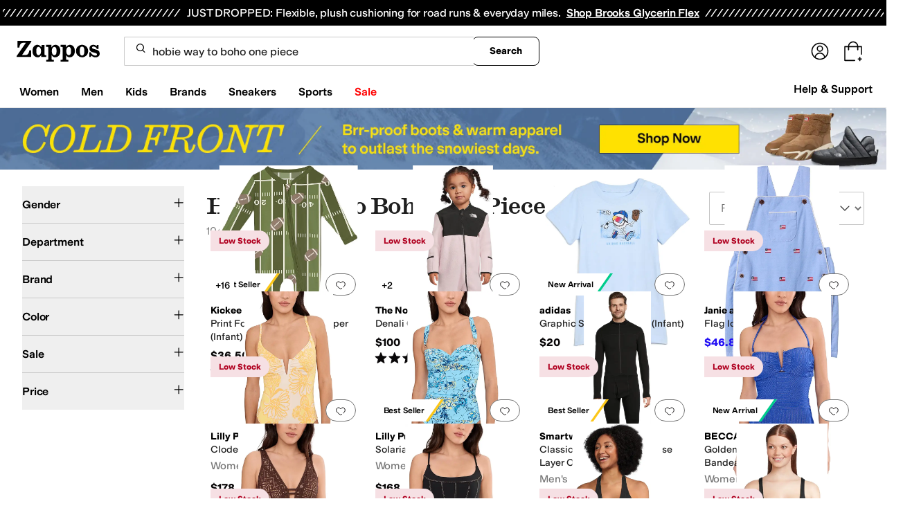

--- FILE ---
content_type: text/css
request_url: https://www.zappos.com/marty-assets/marty-zappos.6875.4d16aeca46032983a013.css
body_size: 3583
content:
.s0-z{margin:6px;width:calc(25% - 12px)}@media (max-width:1232px){.s0-z{width:calc(33.33333% - 12px)}}@media (max-width:1024px){.s0-z{width:calc(50% - 12px)}}.t0-z{margin-bottom:24px;margin-left:calc(50% - 50vw);margin-right:calc(50% - 50vw);padding-left:20px}@media (min-width:650px){.t0-z{padding:0 32px}}@media (min-width:768px){.t0-z{margin-bottom:48px}}.u0-z{margin:0 auto;max-width:1440px}.e1-z{margin:0 auto 48px;padding:0}@media (max-width:650px){.e1-z{margin:0 auto 40px}}.f1-z{margin-left:calc(50% - 50vw);margin-right:calc(50% - 50vw);padding:0 32px}@media (max-width:650px){.f1-z{padding:0 20px}}.g1-z{margin:0 auto}.g1-z,.h1-z{max-width:1440px;width:100%}.h1-z{box-sizing:border-box;display:-moz-flex;display:flex;flex-wrap:nowrap;margin:0 auto 64px;padding:0;position:relative}.h1-z *,.h1-z :after,.h1-z :before{box-sizing:inherit}@media (max-width:1024px){.h1-z{margin:0 auto 32px}}@media (max-width:650px){.h1-z{align-items:center;flex-direction:column;justify-content:center;margin:0 auto 16px;padding:0 8px}}.h1-z .i1-z{font:600 24px var(--m-fontBase,Open Sans,sans-serif);margin-bottom:16px}@media (max-width:650px){.h1-z .i1-z{font-size:20px}}.j1-z{margin:0 12px 0 8px;width:calc(33.33333% - 12px)}.j1-z img{max-width:100%}@media (max-width:1024px){.j1-z{width:50%}}@media (max-width:650px){.j1-z{width:calc(100% - 8px)}.j1-z .k1-z{display:none}}.j1-z:hover .l1-z{background-color:#1f1f1f;border-color:#1f1f1f;box-shadow:none;color:#fff}.j1-z>a{display:block}.j1-z p{color:#1f1f1f;line-height:1.5;font:400 18px var(--m-fontBase,Open Sans,sans-serif);margin-bottom:16px}@media (max-width:650px){.j1-z p{font-size:16px}}.j1-z .m1-z{font-weight:700}@media (min-width:650px){.n1-z .j1-z{margin-left:12px;margin-right:0;-moz-order:2;order:2}.n1-z .o1-z{-moz-order:1;order:1}}.p1-z{align-items:center;color:#212121;display:flex;flex-direction:column;text-align:left}.q1-z .l1-z{background:#0000;border:2px solid #1f1f1f;border-radius:4px;color:var(--zapr-link-color,#003953);color:#1f1f1f;cursor:pointer;font:700 14px/120% var(--m-fontBase,Open Sans,sans-serif);padding:12px 24px;text-align:center;text-decoration:none;text-transform:uppercase;touch-action:manipulation;transition:all .3s ease 0s;-webkit-user-select:none;user-select:none}html[data-marketplace=Zappos]:where([data-theme=zapr25]) .q1-z .l1-z{font-family:modern-gothic-web,modern-gothic-fallback,system-ui,-apple-system,sans-serif,Apple Color Emoji,Segoe UI Emoji,Segoe UI Symbol,Noto Color Emoji;font-size:14px}.q1-z .l1-z:hover{background:#210ef4;border-color:#210ef4;color:#fff}.q1-z .l1-z.r1-z,.q1-z .l1-z[disabled]{background:#f5f5f5;border-color:#ddd;box-shadow:none;color:#b0b0b0;cursor:not-allowed}html[data-marketplace=Zappos] .q1-z .l1-z{border-radius:8px;border-width:1px;outline-offset:-1px;text-transform:none}html[data-marketplace=Zappos]:where([data-theme=zapr25]) .q1-z .l1-z{border-radius:2px;border-width:1px;outline-offset:inherit}html[data-marketplace=Zappos] .q1-z .l1-z{background-color:#fff;border-color:#000;border-style:solid;color:#000}html[data-marketplace=Zappos]:where([data-theme=zapr25]) .q1-z .l1-z{background-color:#fff;border-color:#000;color:#000;font-weight:500;letter-spacing:.05em;text-transform:uppercase}html[data-marketplace=Zappos] .q1-z .l1-z:hover{border-color:#210ef4;color:#210ef4}html[data-marketplace=Zappos] .q1-z .l1-z:focus{outline:2px solid #210ef4}html[data-marketplace=Zappos] .q1-z .l1-z:disabled{border-color:#b9b9b9;color:#b9b9b9}html[data-marketplace=Zappos]:where([data-theme=zapr25]) .q1-z .l1-z:hover{background:#f7f7f7;border-color:#000;color:#000}html[data-marketplace=Zappos]:where([data-theme=zapr25]) .q1-z .l1-z:active{background:#f1f1f1}html[data-marketplace=Zappos]:where([data-theme=zapr25]) .q1-z .l1-z:disabled{background-color:#f7f7f7;border-color:#c9c9c9;color:#a2a2a2}html[data-marketplace=Zappos]:where([data-theme=zapr25]) .q1-z .l1-z:focus{outline:none}html[data-marketplace=Zappos]:where([data-theme=zapr25]) .q1-z .l1-z:focus-visible{outline:var(--focus-outline);outline-offset:var(--focus-outline-offset)}.q1-z .l1-z:focus,.q1-z .l1-z:hover,.q1-z:hover .l1-z{background-color:#1f1f1f;border-color:#1f1f1f;box-shadow:none;color:#fff}.s1-z .l1-z{background:#0000;border:2px solid #fff;border-radius:4px;color:var(--zapr-link-color,#003953);color:#fff;cursor:pointer;font:700 14px/120% var(--m-fontBase,Open Sans,sans-serif);padding:12px 24px;text-align:center;text-decoration:none;text-transform:uppercase;touch-action:manipulation;transition:all .3s ease 0s;-webkit-user-select:none;user-select:none}html[data-marketplace=Zappos]:where([data-theme=zapr25]) .s1-z .l1-z{font-family:modern-gothic-web,modern-gothic-fallback,system-ui,-apple-system,sans-serif,Apple Color Emoji,Segoe UI Emoji,Segoe UI Symbol,Noto Color Emoji;font-size:14px}.s1-z .l1-z:hover{background:#210ef4;border-color:#210ef4;color:#fff}.s1-z .l1-z.r1-z,.s1-z .l1-z[disabled]{background:#f5f5f5;border-color:#ddd;box-shadow:none;color:#b0b0b0;cursor:not-allowed}html[data-marketplace=Zappos] .s1-z .l1-z{border-radius:8px;border-width:1px;outline-offset:-1px;text-transform:none}html[data-marketplace=Zappos]:where([data-theme=zapr25]) .s1-z .l1-z{border-radius:2px;border-width:1px;outline-offset:inherit}html[data-marketplace=Zappos] .s1-z .l1-z{background-color:#fff;border-color:#000;border-style:solid;color:#000}html[data-marketplace=Zappos]:where([data-theme=zapr25]) .s1-z .l1-z{background-color:#fff;border-color:#000;color:#000;font-weight:500;letter-spacing:.05em;text-transform:uppercase}html[data-marketplace=Zappos] .s1-z .l1-z:hover{border-color:#210ef4;color:#210ef4}html[data-marketplace=Zappos] .s1-z .l1-z:focus{outline:2px solid #210ef4}html[data-marketplace=Zappos] .s1-z .l1-z:disabled{border-color:#b9b9b9;color:#b9b9b9}html[data-marketplace=Zappos]:where([data-theme=zapr25]) .s1-z .l1-z:hover{background:#f7f7f7;border-color:#000;color:#000}html[data-marketplace=Zappos]:where([data-theme=zapr25]) .s1-z .l1-z:active{background:#f1f1f1}html[data-marketplace=Zappos]:where([data-theme=zapr25]) .s1-z .l1-z:disabled{background-color:#f7f7f7;border-color:#c9c9c9;color:#a2a2a2}html[data-marketplace=Zappos]:where([data-theme=zapr25]) .s1-z .l1-z:focus{outline:none}html[data-marketplace=Zappos]:where([data-theme=zapr25]) .s1-z .l1-z:focus-visible{outline:var(--focus-outline);outline-offset:var(--focus-outline-offset)}.s1-z .l1-z:focus,.s1-z .l1-z:hover,.s1-z:hover .l1-z{background:#fff;border-color:#fff;box-shadow:none;color:#1f1f1f}.l1-z{background:#0000;border:2px solid #1f1f1f;border-radius:4px;color:var(--zapr-link-color,#003953);color:#1f1f1f;cursor:pointer;display:inline-block;font:700 14px/120% var(--m-fontBase,Open Sans,sans-serif);margin-bottom:12px;padding:12px 24px;text-align:center;text-decoration:none;text-transform:uppercase;touch-action:manipulation;transition:all .3s ease 0s;-webkit-user-select:none;user-select:none}html[data-marketplace=Zappos]:where([data-theme=zapr25]) .l1-z{font-family:modern-gothic-web,modern-gothic-fallback,system-ui,-apple-system,sans-serif,Apple Color Emoji,Segoe UI Emoji,Segoe UI Symbol,Noto Color Emoji;font-size:14px}.l1-z:hover{background:#210ef4;border-color:#210ef4;color:#fff}.l1-z.r1-z,.l1-z[disabled]{background:#f5f5f5;border-color:#ddd;box-shadow:none;color:#b0b0b0;cursor:not-allowed}html[data-marketplace=Zappos] .l1-z{border-radius:8px;border-width:1px;outline-offset:-1px;text-transform:none}html[data-marketplace=Zappos]:where([data-theme=zapr25]) .l1-z{border-radius:2px;border-width:1px;outline-offset:inherit}html[data-marketplace=Zappos] .l1-z{background-color:#fff;border-color:#000;border-style:solid;color:#000}html[data-marketplace=Zappos]:where([data-theme=zapr25]) .l1-z{background-color:#fff;border-color:#000;color:#000;font-weight:500;letter-spacing:.05em;text-transform:uppercase}html[data-marketplace=Zappos] .l1-z:hover{border-color:#210ef4;color:#210ef4}html[data-marketplace=Zappos] .l1-z:focus{outline:2px solid #210ef4}html[data-marketplace=Zappos] .l1-z:disabled{border-color:#b9b9b9;color:#b9b9b9}html[data-marketplace=Zappos]:where([data-theme=zapr25]) .l1-z:hover{background:#f7f7f7;border-color:#000;color:#000}html[data-marketplace=Zappos]:where([data-theme=zapr25]) .l1-z:active{background:#f1f1f1}html[data-marketplace=Zappos]:where([data-theme=zapr25]) .l1-z:disabled{background-color:#f7f7f7;border-color:#c9c9c9;color:#a2a2a2}html[data-marketplace=Zappos]:where([data-theme=zapr25]) .l1-z:focus{outline:none}html[data-marketplace=Zappos]:where([data-theme=zapr25]) .l1-z:focus-visible{outline:var(--focus-outline);outline-offset:var(--focus-outline-offset)}.l1-z:focus,.l1-z:hover{background-color:#1f1f1f;border-color:#1f1f1f;box-shadow:none;color:#fff}.o1-z{-moz-align-items:flex-start;align-items:flex-start;display:-moz-flex;display:flex;flex-wrap:wrap;width:66.6666666667%}@media (max-width:1024px){.o1-z{width:50%}}@media (max-width:650px){.o1-z{width:100%}}@media (min-width:1025px){.t1-z .o1-z{width:50%}.t1-z article{width:30%}}@media (max-width:1024px){.t1-z:nth-child(n+5){display:none}}.t1-z .p1-z{align-items:center;display:flex;flex-flow:column;justify-content:center}@media (max-width:650px){.t1-z .p1-z{margin:24px 0}}.t1-z .i1-z{align-items:center;display:flex;flex-flow:column;font-size:72px;text-align:center}@media (max-width:1024px){.t1-z .i1-z{font-size:60px}}@media (max-width:650px){.t1-z .i1-z{font-size:32px}}.t1-z .i1-z:after{background:#b0b0b0;content:"";height:2px;margin:44px auto 61px;width:214px}@media (max-width:650px){.t1-z .i1-z:after{content:none}}.t1-z .j1-z{align-items:center;background-color:#0000000a;display:flex;justify-content:center;margin-top:8px;padding:8px 32px}@media (min-width:1025px){.t1-z .j1-z{width:50%}}@media (max-width:650px){.t1-z .j1-z{margin-bottom:5px;padding:8px 20px}}@media (max-width:1024px){.u1-z:nth-child(n+5){display:none}}.I1-z{-moz-align-items:flex-start;align-items:flex-start;box-sizing:border-box;display:-moz-flex;display:flex;flex-wrap:wrap;margin:0 auto 64px;max-width:1440px;overflow:hidden;padding:0 24px;width:100%}@media (max-width:1024px){.I1-z{margin:0 auto 32px}}@media (max-width:650px){.I1-z{margin:0 auto 16px;padding:0 12px}}.I1-z.J1-z .K1-z{-moz-order:2;order:2}@media (max-width:650px){.I1-z.J1-z .K1-z{-moz-order:1;order:1}}.I1-z.J1-z article{-moz-order:1;order:1}@media (max-width:768px){.I1-z.J1-z article:nth-child(n+4){-moz-order:3;order:3}}.I1-z.J1-z article:nth-child(n+5){-moz-order:3;order:3}.L1-z{margin:0 auto 32px;padding:0 20px}@media (max-width:1024px){.L1-z{margin-left:10px}}@media (max-width:650px){.L1-z{margin:0 auto;padding:0 12px}}.K1-z{-moz-align-items:center;align-items:center;align-self:stretch;margin:8px 8px 24px;width:calc(25% - 16px)}.K1-z,.K1-z>a{display:-moz-flex;display:flex}.K1-z>a{box-sizing:border-box;-moz-flex-direction:column;flex-direction:column;height:100%;-moz-justify-content:center;justify-content:center;padding:24px;width:100%}.K1-z>a h2{font:600 24px var(--m-fontBase,Open Sans,sans-serif);margin-bottom:12px}@media (max-width:650px){.K1-z>a h2{font-size:20px}}.K1-z>a p{color:#1f1f1f;line-height:1.5;font:400 18px var(--m-fontBase,Open Sans,sans-serif);margin-bottom:24px}@media (max-width:650px){.K1-z>a p{font-size:16px}}.K1-z>a .M1-z{align-self:flex-start}@media (max-width:650px){.K1-z>a .M1-z{margin:0 auto}}@media (max-width:1024px){.K1-z{margin:7px 6px 6px;width:calc(25% - 12px)}}@media (max-width:768px){.K1-z{margin:7px 6px 6px;width:calc(50% - 12px)}}@media (max-width:650px){.K1-z{margin:0 -12px 6px;text-align:center;width:100vw}}@media (max-width:1024px){.N1-z{margin:7px 4px 6px;width:48%}}@media (max-width:650px){.N1-z{margin:0 -12px 6px;width:100vw}}.O1-z .M1-z{background:#0000;border:2px solid #1f1f1f;border-radius:4px;color:var(--zapr-link-color,#003953);color:#1f1f1f;cursor:pointer;font:700 14px/120% var(--m-fontBase,Open Sans,sans-serif);padding:12px 24px;text-align:center;text-decoration:none;text-transform:uppercase;touch-action:manipulation;transition:all .3s ease 0s;-webkit-user-select:none;user-select:none}html[data-marketplace=Zappos]:where([data-theme=zapr25]) .O1-z .M1-z{font-family:modern-gothic-web,modern-gothic-fallback,system-ui,-apple-system,sans-serif,Apple Color Emoji,Segoe UI Emoji,Segoe UI Symbol,Noto Color Emoji;font-size:14px}.O1-z .M1-z:hover{background:#210ef4;border-color:#210ef4;color:#fff}.O1-z .M1-z.P1-z,.O1-z .M1-z[disabled]{background:#f5f5f5;border-color:#ddd;box-shadow:none;color:#b0b0b0;cursor:not-allowed}html[data-marketplace=Zappos] .O1-z .M1-z{border-radius:8px;border-width:1px;outline-offset:-1px;text-transform:none}html[data-marketplace=Zappos]:where([data-theme=zapr25]) .O1-z .M1-z{border-radius:2px;border-width:1px;outline-offset:inherit}html[data-marketplace=Zappos] .O1-z .M1-z{background-color:#fff;border-color:#000;border-style:solid;color:#000}html[data-marketplace=Zappos]:where([data-theme=zapr25]) .O1-z .M1-z{background-color:#fff;border-color:#000;color:#000;font-weight:500;letter-spacing:.05em;text-transform:uppercase}html[data-marketplace=Zappos] .O1-z .M1-z:hover{border-color:#210ef4;color:#210ef4}html[data-marketplace=Zappos] .O1-z .M1-z:focus{outline:2px solid #210ef4}html[data-marketplace=Zappos] .O1-z .M1-z:disabled{border-color:#b9b9b9;color:#b9b9b9}html[data-marketplace=Zappos]:where([data-theme=zapr25]) .O1-z .M1-z:hover{background:#f7f7f7;border-color:#000;color:#000}html[data-marketplace=Zappos]:where([data-theme=zapr25]) .O1-z .M1-z:active{background:#f1f1f1}html[data-marketplace=Zappos]:where([data-theme=zapr25]) .O1-z .M1-z:disabled{background-color:#f7f7f7;border-color:#c9c9c9;color:#a2a2a2}html[data-marketplace=Zappos]:where([data-theme=zapr25]) .O1-z .M1-z:focus{outline:none}html[data-marketplace=Zappos]:where([data-theme=zapr25]) .O1-z .M1-z:focus-visible{outline:var(--focus-outline);outline-offset:var(--focus-outline-offset)}.O1-z .M1-z:focus,.O1-z .M1-z:hover{background-color:#1f1f1f;border-color:#1f1f1f;box-shadow:none;color:#fff}.O1-z:hover{color:#1f1f1f}.O1-z:hover .M1-z{background-color:#1f1f1f;border-color:#1f1f1f;box-shadow:none;color:#fff}.Q1-z .M1-z{background:#0000;border:2px solid #fff;border-radius:4px;color:var(--zapr-link-color,#003953);color:#fff;cursor:pointer;font:700 14px/120% var(--m-fontBase,Open Sans,sans-serif);padding:12px 24px;text-align:center;text-decoration:none;text-transform:uppercase;touch-action:manipulation;transition:all .3s ease 0s;-webkit-user-select:none;user-select:none}html[data-marketplace=Zappos]:where([data-theme=zapr25]) .Q1-z .M1-z{font-family:modern-gothic-web,modern-gothic-fallback,system-ui,-apple-system,sans-serif,Apple Color Emoji,Segoe UI Emoji,Segoe UI Symbol,Noto Color Emoji;font-size:14px}.Q1-z .M1-z:hover{background:#210ef4;border-color:#210ef4;color:#fff}.Q1-z .M1-z.P1-z,.Q1-z .M1-z[disabled]{background:#f5f5f5;border-color:#ddd;box-shadow:none;color:#b0b0b0;cursor:not-allowed}html[data-marketplace=Zappos] .Q1-z .M1-z{border-radius:8px;border-width:1px;outline-offset:-1px;text-transform:none}html[data-marketplace=Zappos]:where([data-theme=zapr25]) .Q1-z .M1-z{border-radius:2px;border-width:1px;outline-offset:inherit}html[data-marketplace=Zappos] .Q1-z .M1-z{background-color:#fff;border-color:#000;border-style:solid;color:#000}html[data-marketplace=Zappos]:where([data-theme=zapr25]) .Q1-z .M1-z{background-color:#fff;border-color:#000;color:#000;font-weight:500;letter-spacing:.05em;text-transform:uppercase}html[data-marketplace=Zappos] .Q1-z .M1-z:hover{border-color:#210ef4;color:#210ef4}html[data-marketplace=Zappos] .Q1-z .M1-z:focus{outline:2px solid #210ef4}html[data-marketplace=Zappos] .Q1-z .M1-z:disabled{border-color:#b9b9b9;color:#b9b9b9}html[data-marketplace=Zappos]:where([data-theme=zapr25]) .Q1-z .M1-z:hover{background:#f7f7f7;border-color:#000;color:#000}html[data-marketplace=Zappos]:where([data-theme=zapr25]) .Q1-z .M1-z:active{background:#f1f1f1}html[data-marketplace=Zappos]:where([data-theme=zapr25]) .Q1-z .M1-z:disabled{background-color:#f7f7f7;border-color:#c9c9c9;color:#a2a2a2}html[data-marketplace=Zappos]:where([data-theme=zapr25]) .Q1-z .M1-z:focus{outline:none}html[data-marketplace=Zappos]:where([data-theme=zapr25]) .Q1-z .M1-z:focus-visible{outline:var(--focus-outline);outline-offset:var(--focus-outline-offset)}.Q1-z .M1-z:focus,.Q1-z .M1-z:hover,.Q1-z:hover .M1-z{background:#fff;border-color:#fff;box-shadow:none;color:#1f1f1f}.R1-z{flex:0 0 auto;margin:7px 6px 6px;position:relative;width:24%}@media (max-width:1024px){.R1-z{width:23%}.R1-z:nth-child(n+8){display:none}}@media (max-width:650px){.R1-z{margin:7px 6px 6px;width:calc(50% - 12px)}.R1-z:nth-child(n+8){display:none}}.O0-z{box-sizing:border-box;margin:0 0 64px;width:100%}.O0-z *,.O0-z :after,.O0-z :before{box-sizing:inherit}.O0-z img{max-width:100%}.O0-z h2{font:600 24px var(--m-fontBase,Open Sans,sans-serif);padding-bottom:16px;text-align:center}@media (max-width:650px){.O0-z h2{font-size:20px}}.O0-z h2 a{background-color:initial;border-width:0;border-bottom:1px solid var(--zapr-link-color,#003953);color:var(--zapr-link-color,#003953);display:inline-block;font-size:100%;font:400 14px var(--m-fontBase,Open Sans,sans-serif);padding:0;text-decoration:none}.O0-z h2 a:hover{cursor:pointer}.O0-z h2 a:visited{color:var(--zapr-link-color,#003953)}.O0-z h2 a:hover{border-color:#210ef4;color:#210ef4}html[data-marketplace=Zappos] .O0-z h2 a{border:none;color:#000;cursor:pointer;font-weight:400;text-decoration:underline;text-underline-offset:4px}html[data-marketplace=Zappos] .O0-z h2 a:visited{color:#17166c}html[data-marketplace=Zappos] .O0-z h2 a:hover{border:none;color:#210ef4;text-decoration:underline}html[data-marketplace=Zappos] .O0-z h2 a:focus{outline:1px solid #210ef4;text-decoration:underline}html[data-marketplace=Zappos] .O0-z h2 a:disabled{color:#b9b9b9}html[data-marketplace=Zappos]:where([data-theme=zapr25]) .O0-z h2 a:visited{color:var(--zapr-link-color)}html[data-marketplace=Zappos]:where([data-theme=zapr25]) .O0-z h2 a:hover:not(:disabled){color:var(--zapr-link-color);text-decoration-thickness:2px}html[data-marketplace=Zappos]:where([data-theme=zapr25]) .O0-z h2 a:focus{outline:none}html[data-marketplace=Zappos]:where([data-theme=zapr25]) .O0-z h2 a:focus-visible{outline:var(--focus-outline);outline-offset:var(--focus-outline-offset)}.P0-z{display:-moz-flex;display:flex;flex-wrap:nowrap;-moz-justify-content:space-between;justify-content:space-between}.P0-z>article>a>div{background:#fff}@media (max-width:1024px){.P0-z{-moz-justify-content:space-around;justify-content:space-around}}.BY-z{display:flex}@media (max-width:650px){.BY-z{flex-direction:column;justify-content:unset;row-gap:24px}}.CY-z{font-size:28px;font-weight:500;line-height:normal}@media (min-width:1025px){.CY-z{font-size:40px}}.DY-z{align-items:flex-end;display:flex}@media (min-width:651px){.DY-z{margin-left:auto}}html[data-marketplace=Zappos] .DY-z{border:none;color:#000;cursor:pointer;font-weight:400;text-decoration:underline;text-underline-offset:4px}html[data-marketplace=Zappos] .DY-z:visited{color:#17166c}html[data-marketplace=Zappos] .DY-z:hover{border:none;color:#210ef4;text-decoration:underline}html[data-marketplace=Zappos] .DY-z:focus{outline:1px solid #210ef4;text-decoration:underline}html[data-marketplace=Zappos] .DY-z:disabled{color:#b9b9b9}html[data-marketplace=Zappos]:where([data-theme=zapr25]) .DY-z:visited{color:var(--zapr-link-color)}html[data-marketplace=Zappos]:where([data-theme=zapr25]) .DY-z:hover:not(:disabled){color:var(--zapr-link-color);text-decoration-thickness:2px}html[data-marketplace=Zappos]:where([data-theme=zapr25]) .DY-z:focus{outline:none}html[data-marketplace=Zappos]:where([data-theme=zapr25]) .DY-z:focus-visible{outline:var(--focus-outline);outline-offset:var(--focus-outline-offset)}.c9-z{box-sizing:border-box;display:-moz-flex;display:flex;padding:21px;text-decoration:none;width:50%}.c9-z *,.c9-z :after,.c9-z :before{box-sizing:inherit}.c9-z img{max-width:100%}@media (min-width:1440px){.c9-z{width:33.3333333333%}}@media (max-width:1024px){.c9-z{width:50%}}@media (max-width:650px){.c9-z{width:100%}}.d9-z{color:#000;display:-moz-flex;display:flex;-moz-flex-direction:column;flex-direction:column;-moz-justify-content:center;justify-content:center;width:calc(100% - 100px)}.d9-z p{margin:0}.e9-z{border-radius:50%;height:72px;margin:0 17.5px 0 0;position:relative;width:72px;z-index:-1}.f9-z{transform:scale(1.25)}.g9-z,.h9-z{max-width:100%;overflow:hidden;text-overflow:ellipsis;white-space:nowrap}.g9-z,.h9-z{font-size:14px}.h9-z{font-weight:700;line-height:1.5;max-height:3em;overflow:hidden;position:relative}.i9-z{font-size:12px}.j9-z{display:-moz-flex;display:flex;-moz-flex:0 0 auto;flex:0 0 auto;-moz-flex-direction:column;flex-direction:column;margin:0 0 14px;padding:0 49px 0 0;width:20%}@media (max-width:1024px){.j9-z{width:33.3333333333%}}@media (max-width:1024px) and (max-width:768px){.j9-z{width:45%}}@media (max-width:1024px) and (max-width:768px) and (max-width:414px){.j9-z{width:80%}}.j9-z .e9-z{height:auto;width:auto}.j9-z figure{margin:0 17.5px 0 -17.5px}.j9-z img{margin-bottom:14px;max-width:100%;transform:none}.j9-z p:first-of-type{padding-bottom:4px}.j9-z p:nth-of-type(2){padding-bottom:8px}.k9-z{margin:20px auto}.CB-z{display:flex;flex-direction:column;row-gap:24px}@media (min-width:1025px){.CB-z{--slide-spacing:32px;--slide-width:var(--slide-width-desktop,25%);row-gap:32px}}@media (max-width:1024px){.CB-z{--slide-spacing:16px;--slide-width:var(--slide-width-tablet,35%)}}@media (max-width:650px){.CB-z{--slide-spacing:16px;--slide-width:var(--slide-width-mobile,45%)}}@media (max-width:414px){.CB-z{--slide-spacing:16px;--slide-width:var(--slide-width-tinyscreen,75%)}}.DB-z{cursor:pointer;overflow:hidden;padding:3px}.EB-z{display:flex;margin-left:calc(var(--slide-spacing)*-1)}.FB-z{flex:0 0 var(--slide-width);padding-left:var(--slide-spacing);width:var(--slide-width)}.FB-z,.Q0-z{box-sizing:border-box}.Q0-z{margin:0 auto 64px;max-width:1440px;padding:0 24px}.Q0-z *,.Q0-z :after,.Q0-z :before{box-sizing:inherit}@media (max-width:1024px){.Q0-z{margin:0 auto 32px}}@media (max-width:650px){.Q0-z{margin:0 auto 16px}}.Q0-z h2{font:600 24px var(--m-fontBase,Open Sans,sans-serif);padding-bottom:40px;text-transform:uppercase}@media (max-width:650px){.Q0-z h2{font-size:20px}}@media (max-width:414px){.Q0-z h2{padding-bottom:32px}}.R0-z{text-align:center}.S0-z{display:-moz-flex;display:flex;flex-wrap:wrap}.S0-z .T0-z{padding-bottom:45px;width:25%}@media (max-width:1024px){.S0-z .T0-z{width:33.3333333333%}.S0-z .T0-z:nth-child(n+7){display:none}}@media (max-width:768px){.S0-z .T0-z{width:50%}.S0-z .T0-z:nth-child(n+5){display:none}}@media (max-width:414px){.S0-z .T0-z{width:100%}.S0-z .T0-z:nth-child(n+4){display:none}}.U0-z{background:#e5f1f8;background:#000;border:1px solid #0000;border-radius:30px;color:#210ef4;color:#fff;display:inline-block;font:700 14px var(--m-fontBase,Open Sans,sans-serif);padding:8px 16px;position:relative;text-decoration:none}.U0-z:hover{border-color:var(--zapr-link-color,#003953)}html[data-marketplace=Zappos] .U0-z{font-weight:600;padding:5px 12px}.A0-z{box-sizing:border-box;margin:0 32px 64px;max-width:1440px;padding:0 24px}.A0-z *,.A0-z :after,.A0-z :before{box-sizing:inherit}@media (max-width:1024px){.A0-z{margin:0 16px 32px}}@media (max-width:650px){.A0-z{margin:0 8px 16px}}.A0-z h2{font:600 24px var(--m-fontBase,Open Sans,sans-serif);padding-bottom:40px;text-transform:uppercase}@media (max-width:650px){.A0-z h2{font-size:20px}}@media (max-width:768px){.A0-z h2{padding-bottom:32px}}.J0-z{box-sizing:border-box;margin:0 auto 64px;padding:0 32px}.J0-z *,.J0-z :after,.J0-z :before{box-sizing:inherit}.J0-z img{max-width:100%}@media (max-width:1024px){.J0-z{padding:0 16px}}@media (max-width:650px){.J0-z{padding:0 8px}}@media (max-width:1024px){.J0-z{margin:0 auto 32px}}@media (max-width:650px){.J0-z{margin:0 auto 16px}}.J0-z h2{display:block;font:600 24px var(--m-fontBase,Open Sans,sans-serif);margin-bottom:16px}@media (max-width:650px){.J0-z h2{font-size:20px}}.K0-z{max-width:1440px}.L0-z{display:flex;flex-wrap:wrap;margin-bottom:16px}.M0-z{background:var(--zapr-link-color,#003953);border:2px solid var(--zapr-link-color,#003953);border-color:var(--zapr-link-color,#003953);border-radius:4px;color:#fff;cursor:pointer;display:inline-block;font:700 14px/120% var(--m-fontBase,Open Sans,sans-serif);padding:12px 24px;text-align:center;text-decoration:none;text-transform:uppercase;touch-action:manipulation;transition:all .3s ease 0s;-webkit-user-select:none;user-select:none}html[data-marketplace=Zappos]:where([data-theme=zapr25]) .M0-z{border-color:#000}.M0-z:hover{background:#210ef4;border-color:#210ef4;color:#fff}.M0-z.N0-z,.M0-z[disabled]{background:#f5f5f5;border-color:#ddd;box-shadow:none;color:#b0b0b0;cursor:not-allowed}html[data-marketplace=Zappos] .M0-z.N0-z,html[data-marketplace=Zappos] .M0-z[disabled]{color:#fff}html[data-marketplace=Zappos] .M0-z{border-radius:8px;border-width:1px;outline-offset:-1px;text-transform:none}html[data-marketplace=Zappos]:where([data-theme=zapr25]) .M0-z{border-width:1px;outline-offset:inherit}html[data-marketplace=Zappos] .M0-z{background-color:#000;border:none;color:#fff}@media (hover:hover){html[data-marketplace=Zappos] .M0-z:hover{background-color:#210ef4;border:none;color:#fff}}html[data-marketplace=Zappos] .M0-z:focus{outline:2px solid #210ef4}html[data-marketplace=Zappos] .M0-z:disabled{background-color:#b9b9b9}html[data-marketplace=Zappos]:where([data-theme=zapr25]) .M0-z{background:#000;border:1px solid #000;border-radius:2px;color:#fff;font-family:modern-gothic-web,modern-gothic-fallback,system-ui,-apple-system,sans-serif,Apple Color Emoji,Segoe UI Emoji,Segoe UI Symbol,Noto Color Emoji;font-size:14px;font-weight:500;letter-spacing:.05em;text-transform:uppercase;transition:.2s ease-out}@media (hover:hover){html[data-marketplace=Zappos]:where([data-theme=zapr25]) .M0-z:hover{background:#2b2b2b;border:1px solid #000;color:#fff}}html[data-marketplace=Zappos]:where([data-theme=zapr25]) .M0-z:active{background:#757575}html[data-marketplace=Zappos]:where([data-theme=zapr25]) .M0-z:disabled{background:#e0e0e0;border:1px solid #0000;color:#a2a2a2}html[data-marketplace=Zappos]:where([data-theme=zapr25]) .M0-z:focus{outline:none}html[data-marketplace=Zappos]:where([data-theme=zapr25]) .M0-z:focus-visible{outline:var(--focus-outline);outline-offset:var(--focus-outline-offset)}.v0-z{margin-top:16px;text-align:center}.v0-z a{background-color:initial;border-width:0;border-bottom:1px solid var(--zapr-link-color,#003953);color:var(--zapr-link-color,#003953);display:inline-block;font-size:100%;font:400 14px var(--m-fontBase,Open Sans,sans-serif);font-size:16px;padding:0;text-decoration:none}.v0-z a:hover{cursor:pointer}.v0-z a:visited{color:var(--zapr-link-color,#003953)}.v0-z a:hover{border-color:#210ef4;color:#210ef4}html[data-marketplace=Zappos] .v0-z a{border:none;color:#000;cursor:pointer;font-weight:400;text-decoration:underline;text-underline-offset:4px}html[data-marketplace=Zappos] .v0-z a:visited{color:#17166c}html[data-marketplace=Zappos] .v0-z a:hover{border:none;color:#210ef4;text-decoration:underline}html[data-marketplace=Zappos] .v0-z a:focus{outline:1px solid #210ef4;text-decoration:underline}html[data-marketplace=Zappos] .v0-z a:disabled{color:#b9b9b9}html[data-marketplace=Zappos]:where([data-theme=zapr25]) .v0-z a:visited{color:var(--zapr-link-color)}html[data-marketplace=Zappos]:where([data-theme=zapr25]) .v0-z a:hover:not(:disabled){color:var(--zapr-link-color);text-decoration-thickness:2px}html[data-marketplace=Zappos]:where([data-theme=zapr25]) .v0-z a:focus{outline:none}html[data-marketplace=Zappos]:where([data-theme=zapr25]) .v0-z a:focus-visible{outline:var(--focus-outline);outline-offset:var(--focus-outline-offset)}.w0-z{font-size:14px}.x0-z{position:relative}.y0-z,.z0-z{background:none;border:none;height:40px;padding:0;position:absolute;right:0;text-indent:-99999px;top:50%;transform:translateY(-50%);width:40px;z-index:2}.y0-z:not(:disabled),.z0-z:not(:disabled){cursor:pointer}.y0-z:after,.z0-z:after{background-image:url(https://m.media-amazon.com/images/G/01/zappos/melody/melody-sprite.2021.09.16._TTH_.svg);background-position:-40px -100px;background-repeat:no-repeat;content:"";height:34px;left:0;position:absolute;top:50%;transform:translateY(-50%);width:20px}.y0-z:disabled,.z0-z:disabled{opacity:.2}.y0-z{left:0;transform:translateY(-50%) rotate(-180deg)}.tH-z{background:var(--zapr-link-color,#003953);border:2px solid var(--zapr-link-color,#003953);border-color:var(--zapr-link-color,#003953);border-radius:4px;color:#fff;cursor:pointer;display:inline-block;font:700 14px/120% var(--m-fontBase,Open Sans,sans-serif);padding:12px 24px;text-align:center;text-decoration:none;text-transform:uppercase;touch-action:manipulation;transition:all .3s ease 0s;-webkit-user-select:none;user-select:none}html[data-marketplace=Zappos]:where([data-theme=zapr25]) .tH-z{border-color:#000}.tH-z:hover{background:#210ef4;border-color:#210ef4;color:#fff}.tH-z.uH-z,.tH-z[disabled]{background:#f5f5f5;border-color:#ddd;box-shadow:none;color:#b0b0b0;cursor:not-allowed}html[data-marketplace=Zappos] .tH-z.uH-z,html[data-marketplace=Zappos] .tH-z[disabled]{color:#fff}html[data-marketplace=Zappos] .tH-z{border-radius:8px;border-width:1px;outline-offset:-1px;text-transform:none}html[data-marketplace=Zappos]:where([data-theme=zapr25]) .tH-z{border-width:1px;outline-offset:inherit}html[data-marketplace=Zappos] .tH-z{background-color:#000;border:none;color:#fff}@media (hover:hover){html[data-marketplace=Zappos] .tH-z:hover{background-color:#210ef4;border:none;color:#fff}}html[data-marketplace=Zappos] .tH-z:focus{outline:2px solid #210ef4}html[data-marketplace=Zappos] .tH-z:disabled{background-color:#b9b9b9}html[data-marketplace=Zappos]:where([data-theme=zapr25]) .tH-z{background:#000;border:1px solid #000;border-radius:2px;color:#fff;font-family:modern-gothic-web,modern-gothic-fallback,system-ui,-apple-system,sans-serif,Apple Color Emoji,Segoe UI Emoji,Segoe UI Symbol,Noto Color Emoji;font-size:14px;font-weight:500;letter-spacing:.05em;text-transform:uppercase;transition:.2s ease-out}@media (hover:hover){html[data-marketplace=Zappos]:where([data-theme=zapr25]) .tH-z:hover{background:#2b2b2b;border:1px solid #000;color:#fff}}html[data-marketplace=Zappos]:where([data-theme=zapr25]) .tH-z:active{background:#757575}html[data-marketplace=Zappos]:where([data-theme=zapr25]) .tH-z:disabled{background:#e0e0e0;border:1px solid #0000;color:#a2a2a2}html[data-marketplace=Zappos]:where([data-theme=zapr25]) .tH-z:focus{outline:none}html[data-marketplace=Zappos]:where([data-theme=zapr25]) .tH-z:focus-visible{outline:var(--focus-outline);outline-offset:var(--focus-outline-offset)}